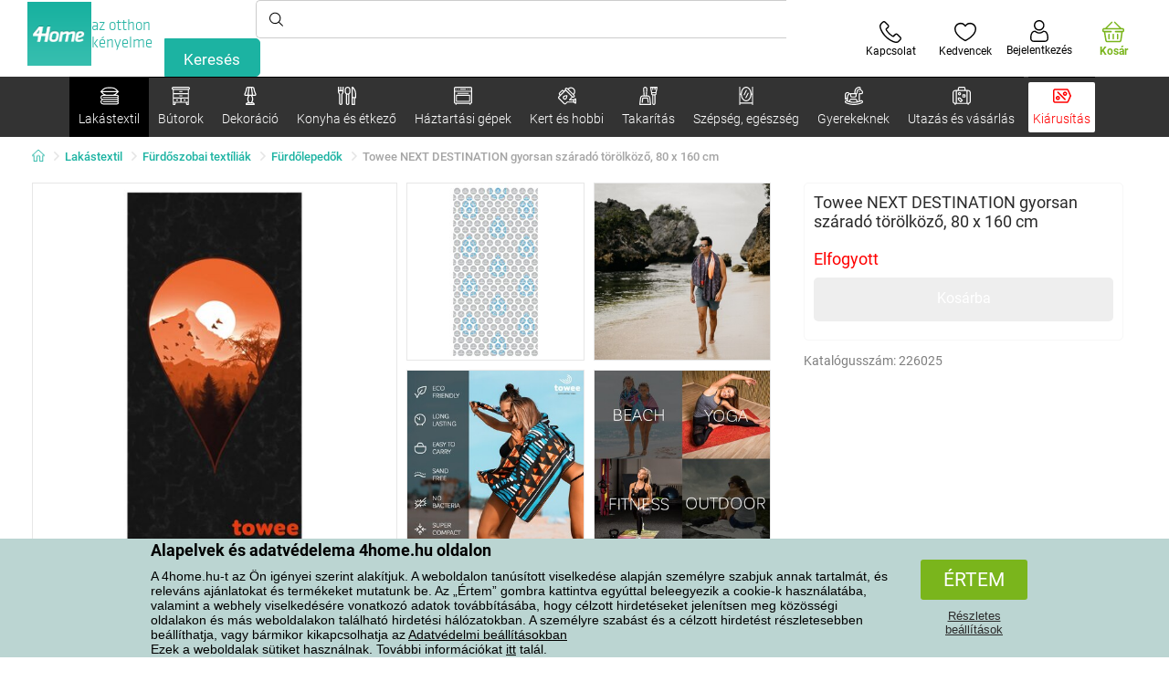

--- FILE ---
content_type: text/html; charset=utf-8
request_url: https://www.4home.hu/component/?type=CategoryPanel&id=0403ad28-31ba-82a8-d4f3-daefec009e67
body_size: 2459
content:

<div class="cat-submenu-holder" style="display: none">
    <ul class="cat-submenu">
            <li>
                <section>
                    <a href="/karacsonyi-dekoraciok-es-kiegeszitok/">
                        <img data-src="https://cdn.4home.cz/56921283-ea1f-4766-837a-bac3bd51bf73/40x40/vanocnidekorace.jpg"
                             class="late-load"
                             width="50" />
                    </a>
                    <span class="l2-info">
                        <a href="/karacsonyi-dekoraciok-es-kiegeszitok/" class="name">
                            Kar&#225;csonyi dekor&#225;ci&#243;k &#233;s kieg&#233;sz&#237;tők
                        </a>
                        <span class="l3categories">
<a href="/dekoraciok-karacsony/">Kar&#225;csonyi dekor&#225;ci&#243;k</a> <a href="/karacsonyi-diszek/">Kar&#225;csonyi d&#237;szek</a> <a href="/kulteri-vilagitas-es-dekoracio/">K&#252;lt&#233;ri vil&#225;g&#237;t&#225;s &#233;s dekor&#225;ci&#243;</a><a class="show-more" href="/karacsonyi-dekoraciok-es-kiegeszitok/">Továbbiak megtekintése</a>                        </span>
                    </span>
                </section>
            </li>
            <li>
                <section>
                    <a href="/apro-lakasdekoraciok/">
                        <img data-src="https://cdn.4home.cz/0d3607b8-6935-41c9-af20-e9b37624cbaa/40x40/drobnebytovedekorace.jpg"
                             class="late-load"
                             width="50" />
                    </a>
                    <span class="l2-info">
                        <a href="/apro-lakasdekoraciok/" class="name">
                            Apr&#243; lak&#225;sdekor&#225;ci&#243;k
                        </a>
                        <span class="l3categories">
<a href="/lampak-es-lampionok/">L&#225;mp&#225;k &#233;s lampionok</a> <a href="/felfuggesztheto-diszek/">Felf&#252;ggeszthető d&#237;szek</a> <a href="/egyeb-dekoraciok-es-kiegeszitok/">Egy&#233;b dekor&#225;ci&#243;k &#233;s kieg&#233;sz&#237;tők</a><a class="show-more" href="/apro-lakasdekoraciok/">Továbbiak megtekintése</a>                        </span>
                    </span>
                </section>
            </li>
            <li>
                <section>
                    <a href="/muviragok-es-fak/">
                        <img data-src="https://cdn.4home.cz/42bf5646-0d88-4347-b4bb-44a46231b362/40x40/umelekvetinyastromy.jpg"
                             class="late-load"
                             width="50" />
                    </a>
                    <span class="l2-info">
                        <a href="/muviragok-es-fak/" class="name">
                            Művir&#225;gok &#233;s f&#225;k
                        </a>
                        <span class="l3categories">
<a href="/muviragok/">Művir&#225;gok</a> <a href="/szezonalis-koszoruk/">Szezon&#225;lis koszor&#250;k</a> <a href="/mufak/">Műf&#225;k</a>                        </span>
                    </span>
                </section>
            </li>
            <li>
                <section>
                    <a href="/husveti-dekoraciok/">
                        <img data-src="https://cdn.4home.cz/6e8bae72-621f-406c-90bd-b4cdc91db370/40x40/velikonocnidekorace.jpg"
                             class="late-load"
                             width="50" />
                    </a>
                    <span class="l2-info">
                        <a href="/husveti-dekoraciok/" class="name">
                            H&#250;sv&#233;ti dekor&#225;ci&#243;k
                        </a>
                        <span class="l3categories">
<a href="/husveti-dekoraciok/?brand=autronic">Autronic</a> <a href="/husveti-dekoraciok/?brand=toro">Toro</a> <a href="/husveti-dekoraciok/?brand=altom">Altom</a><a class="show-more" href="/husveti-dekoraciok/">Továbbiak megtekintése</a>                        </span>
                    </span>
                </section>
            </li>
            <li>
                <section>
                    <a href="/vilagitotestek/">
                        <img data-src="https://cdn.4home.cz/a05e0b62-3ca2-49b6-be22-62df1967fafe/40x40/svitidla.jpg"
                             class="late-load"
                             width="50" />
                    </a>
                    <span class="l2-info">
                        <a href="/vilagitotestek/" class="name">
                            Vil&#225;g&#237;t&#243;testek &#233;s l&#225;mp&#225;k
                        </a>
                        <span class="l3categories">
<a href="/allolampak/">&#193;ll&#243;l&#225;mp&#225;k</a> <a href="/asztali-lampak/">Asztali l&#225;mp&#225;k</a> <a href="/mennyezeti-vilagitotestek/">Mennyezeti vil&#225;g&#237;t&#243;testek</a><a class="show-more" href="/vilagitotestek/">Továbbiak megtekintése</a>                        </span>
                    </span>
                </section>
            </li>
            <li>
                <section>
                    <a href="/furdoszobai-kiegeszitok/">
                        <img data-src="https://cdn.4home.cz/c93d3bee-e361-49ea-9aea-37b24bdb8bea/40x40/doplnkydokoupelny.jpg"
                             class="late-load"
                             width="50" />
                    </a>
                    <span class="l2-info">
                        <a href="/furdoszobai-kiegeszitok/" class="name">
                            F&#252;rdőszobai kieg&#233;sz&#237;tők
                        </a>
                        <span class="l3categories">
<a href="/apro-furdoszobai-kellekek/">Apr&#243; f&#252;rdőszobai kell&#233;kek</a> <a href="/wc-kiegeszitok/">WC kieg&#233;sz&#237;tők</a> <a href="/szappanadagolok/">Szappanadagol&#243;k</a><a class="show-more" href="/furdoszobai-kiegeszitok/">Továbbiak megtekintése</a>                        </span>
                    </span>
                </section>
            </li>
            <li>
                <section>
                    <a href="/dekoracios-tarolo-dobozok/">
                        <img data-src="https://cdn.4home.cz/ba8bb310-a0db-4c49-808b-c5d3846d5b11/40x40/dekoracniboxy.jpg"
                             class="late-load"
                             width="50" />
                    </a>
                    <span class="l2-info">
                        <a href="/dekoracios-tarolo-dobozok/" class="name">
                            Dekor&#225;ci&#243;s t&#225;rol&#243; dobozok
                        </a>
                        <span class="l3categories">
<a href="/dekoracios-tarolo-dobozok/?brand=g21">G21</a> <a href="/dekoracios-tarolo-dobozok/?brand=compactor">Compactor</a> <a href="/dekoracios-tarolo-dobozok/?brand=koziol">Koziol</a><a class="show-more" href="/dekoracios-tarolo-dobozok/">Továbbiak megtekintése</a>                        </span>
                    </span>
                </section>
            </li>
            <li>
                <section>
                    <a href="/gyertyak-gyertyatartok-es-aromalampak/">
                        <img data-src="https://cdn.4home.cz/610f1e37-5a13-49f8-9ef4-bf3c5a3b1b98/40x40/svickysvicnyaaromalampy.jpg"
                             class="late-load"
                             width="50" />
                    </a>
                    <span class="l2-info">
                        <a href="/gyertyak-gyertyatartok-es-aromalampak/" class="name">
                            Gyerty&#225;k, gyertyatart&#243;k, &#233;s aromal&#225;mp&#225;k
                        </a>
                        <span class="l3categories">
<a href="/aromalampak-es-illo-olajok/">Aromal&#225;mp&#225;k &#233;s ill&#243; olajok</a> <a href="/dekoracios-gyertyak/">Dekor&#225;ci&#243;s gyerty&#225;k</a> <a href="/gyertyatartok/">Gyertyatart&#243;k</a><a class="show-more" href="/gyertyak-gyertyatartok-es-aromalampak/">Továbbiak megtekintése</a>                        </span>
                    </span>
                </section>
            </li>
            <li>
                <section>
                    <a href="/orak-es-ebresztoorak/">
                        <img data-src="https://cdn.4home.cz/cd13b8f5-4563-48d4-bf8c-f12ea520ac43/40x40/hodiny.jpg"
                             class="late-load"
                             width="50" />
                    </a>
                    <span class="l2-info">
                        <a href="/orak-es-ebresztoorak/" class="name">
                            &#211;r&#225;k &#233;s &#233;bresztő&#243;r&#225;k
                        </a>
                        <span class="l3categories">
<a href="/faliorak/">Fali&#243;r&#225;k</a> <a href="/ebresztoorak/">&#201;bresztő&#243;r&#225;k</a> <a href="/gyermek-orak/">Gyermek &#243;r&#225;k</a><a class="show-more" href="/orak-es-ebresztoorak/">Továbbiak megtekintése</a>                        </span>
                    </span>
                </section>
            </li>
            <li>
                <section>
                    <a href="/biokandallok-es-kandallok/">
                        <img data-src="https://cdn.4home.cz/2858f8ab-0390-460e-bf5d-747d1e16c0d1/40x40/biokrbyakrby.jpg"
                             class="late-load"
                             width="50" />
                    </a>
                    <span class="l2-info">
                        <a href="/biokandallok-es-kandallok/" class="name">
                            Biokandall&#243;k &#233;s kandall&#243;k
                        </a>
                        <span class="l3categories">
<a href="/kandallo-tartozekok/">Kandall&#243; tartoz&#233;kok</a> <a href="/biokandallok/">Biokandall&#243;k</a>                        </span>
                    </span>
                </section>
            </li>
            <li>
                <section>
                    <a href="/vazak/">
                        <img data-src="https://cdn.4home.cz/f3d7c65f-afcd-4202-b291-a04dc8e23863/40x40/vazy.jpg"
                             class="late-load"
                             width="50" />
                    </a>
                    <span class="l2-info">
                        <a href="/vazak/" class="name">
                            V&#225;z&#225;k
                        </a>
                        <span class="l3categories">
<a href="/keramia-vazak/">Ker&#225;mia v&#225;z&#225;k</a> <a href="/uvegvazak/">&#220;vegv&#225;z&#225;k</a>                        </span>
                    </span>
                </section>
            </li>
            <li>
                <section>
                    <a href="/diffuzorok/">
                        <img data-src="https://cdn.4home.cz/37fa4ffb-91b8-496a-877c-3773f9d0df7a/40x40/difuzery.jpg"
                             class="late-load"
                             width="50" />
                    </a>
                    <span class="l2-info">
                        <a href="/diffuzorok/" class="name">
                            Diff&#250;zorok
                        </a>
                        <span class="l3categories">
<a href="/diffuzorok/?brand=yankeecandle">Yankee Candle</a> <a href="/diffuzorok/?brand=sixtol">Sixtol</a> <a href="/diffuzorok/?brand=tescoma">Tescoma</a><a class="show-more" href="/diffuzorok/">Továbbiak megtekintése</a>                        </span>
                    </span>
                </section>
            </li>
            <li>
                <section>
                    <a href="/fototapetak,-falmatricak/">
                        <img data-src="https://cdn.4home.cz/f8d9ad32-c72a-4aeb-a3ec-f042a96906ac/40x40/fototapetyasamolepicidekorace.jpg"
                             class="late-load"
                             width="50" />
                    </a>
                    <span class="l2-info">
                        <a href="/fototapetak,-falmatricak/" class="name">
                            Fot&#243;tap&#233;t&#225;k, falmatric&#225;k
                        </a>
                        <span class="l3categories">
<a href="/ontapado-dekoraciok/">&#214;ntapad&#243; dekor&#225;ci&#243;k</a> <a href="/ontapados-fali-bordurok/">&#214;ntapad&#243;s fali bordűr&#246;k </a> <a href="/gyermek-fototapetak-1/">Gyermek fot&#243;tap&#233;t&#225;k</a><a class="show-more" href="/fototapetak,-falmatricak/">Továbbiak megtekintése</a>                        </span>
                    </span>
                </section>
            </li>
            <li>
                <section>
                    <a href="/oszi-es-mindenszenteki-dekoraciok/">
                        <img data-src="https://cdn.4home.cz/95ddb3be-1483-46ab-bace-86a6d05abe43/40x40/podzimniapietnidekorace.jpg"
                             class="late-load"
                             width="50" />
                    </a>
                    <span class="l2-info">
                        <a href="/oszi-es-mindenszenteki-dekoraciok/" class="name">
                            Őszi &#233;s mindenszenteki dekor&#225;ci&#243;k
                        </a>
                        <span class="l3categories">
<a href="/oszi-dekoraciok/">Őszi dekor&#225;ci&#243;k</a> <a href="/pegyeleti-diszek/">Pegyeleti d&#237;szek</a>                        </span>
                    </span>
                </section>
            </li>
            <li>
                <section>
                    <a href="/idojaras-allomasok-es-homerok-1/">
                        <img data-src="https://cdn.4home.cz/72d05f8d-fe02-40ac-b4b3-9e3913810325/40x40/meteostaniceateplomery.jpg"
                             class="late-load"
                             width="50" />
                    </a>
                    <span class="l2-info">
                        <a href="/idojaras-allomasok-es-homerok-1/" class="name">
                            Időj&#225;r&#225;s &#225;llom&#225;sok &#233;s hőm&#233;rők
                        </a>
                        <span class="l3categories">
<a href="/idojaras-allomasok-1/">Időj&#225;r&#225;s &#225;llom&#225;sok</a> <a href="/homerok-1/">Hőm&#233;rők</a>                        </span>
                    </span>
                </section>
            </li>
            <li>
                <section>
                    <a href="/kepek/">
                        <img data-src="https://cdn.4home.cz/2d20f378-531c-44f7-963f-abd6f79fb01a/40x40/obrazy.jpg"
                             class="late-load"
                             width="50" />
                    </a>
                    <span class="l2-info">
                        <a href="/kepek/" class="name">
                            K&#233;pek
                        </a>
                        <span class="l3categories">
<a href="/kepek/?brand=bohemiagifts">Bohemia Gifts</a> <a href="/kepek/?brand=indecor">Indecor</a><a class="show-more" href="/kepek/">Továbbiak megtekintése</a>                        </span>
                    </span>
                </section>
            </li>
            <li>
                <section>
                    <a href="/kepkeretek/">
                        <img data-src="https://cdn.4home.cz/23e2b04d-0e91-467c-b90b-594d10dce701/40x40/fotoramecky.jpg"
                             class="late-load"
                             width="50" />
                    </a>
                    <span class="l2-info">
                        <a href="/kepkeretek/" class="name">
                            K&#233;pkeretek
                        </a>
                        <span class="l3categories">
<a href="/kepkeretek/?brand=hanahhome">Hanah Home</a> <a href="/kepkeretek/?brand=indecor">Indecor</a><a class="show-more" href="/kepkeretek/">Továbbiak megtekintése</a>                        </span>
                    </span>
                </section>
            </li>
            <li>
                <section>
                    <a href="/buli-es-kellekek/">
                        <img data-src="https://cdn.4home.cz/073a648d-5049-4a10-951a-f841db7d01bc/40x40/hryhrackyazabava.jpg"
                             class="late-load"
                             width="50" />
                    </a>
                    <span class="l2-info">
                        <a href="/buli-es-kellekek/" class="name">
                            Buli &#233;s kell&#233;kek
                        </a>
                        <span class="l3categories">
<a href="/buli-es-kellekek/?brand=autronic">Autronic</a> <a href="/buli-es-kellekek/?brand=koziol">Koziol</a> <a href="/buli-es-kellekek/?brand=orion">Orion</a><a class="show-more" href="/buli-es-kellekek/">Továbbiak megtekintése</a>                        </span>
                    </span>
                </section>
            </li>
            <li>
                <section>
                    <a href="/kerti-viragcserepek-es-viragagyasok/">
                        <img data-src="https://cdn.4home.cz/2e8a2a5d-2160-42fc-a51d-1a5b13b1ef57/40x40/kvetinaceatruhlikyodkaz.jpg"
                             class="late-load"
                             width="50" />
                    </a>
                    <span class="l2-info">
                        <a href="/kerti-viragcserepek-es-viragagyasok/" class="name">
                            Vir&#225;gcserepek &#233;s vir&#225;g&#225;gy&#225;sok
                        </a>
                        <span class="l3categories">
<a href="/permetezogepek-es-edenyek-1/">Permetezőg&#233;pek &#233;s ed&#233;nyek</a> <a href="/tartok-es-allvanyok-viragcserepekhez-1/">Tart&#243;k &#233;s &#225;llv&#225;nyok vir&#225;gcserepekhez</a> <a href="/viragagyasok/">Vir&#225;g&#225;gy&#225;sok</a><a class="show-more" href="/kerti-viragcserepek-es-viragagyasok/">Továbbiak megtekintése</a>                        </span>
                    </span>
                </section>
            </li>
            </ul>
</div>



--- FILE ---
content_type: text/html; charset=utf-8
request_url: https://www.4home.hu/component/?type=CategoryPanel&id=f40f1722-7e8b-1ae4-a3d1-72e43342099d
body_size: 2510
content:

<div class="cat-submenu-holder" style="display: none">
    <ul class="cat-submenu">
            <li>
                <section>
                    <a href="/bogrek-cseszek-es-teaskannak/">
                        <img data-src="https://cdn.4home.cz/c437f548-120a-4ce9-9020-b45b9344461c/40x40/hrnkysalky.jpg"
                             class="late-load"
                             width="50" />
                    </a>
                    <span class="l2-info">
                        <a href="/bogrek-cseszek-es-teaskannak/" class="name">
                            B&#246;gr&#233;k, cs&#233;sz&#233;k &#233;s te&#225;skann&#225;k
                        </a>
                        <span class="l3categories">
<a href="/bogrek-es-cseszek/">B&#246;gr&#233;k &#233;s cs&#233;sz&#233;k</a> <a href="/teaskeszletek-es-teaskannak/">Te&#225;sk&#233;szletek &#233;s te&#225;skann&#225;k</a>                        </span>
                    </span>
                </section>
            </li>
            <li>
                <section>
                    <a href="/etel-tarolas/">
                        <img data-src="https://cdn.4home.cz/b2988a7e-ae9d-484f-b9c6-5568c581197f/40x40/skladovanipotravin.jpg"
                             class="late-load"
                             width="50" />
                    </a>
                    <span class="l2-info">
                        <a href="/etel-tarolas/" class="name">
                            &#201;tel t&#225;rol&#225;s
                        </a>
                        <span class="l3categories">
<a href="/dobozok-es-taroloedenyek/">Dobozok &#233;s t&#225;rol&#243;ed&#233;nyek</a> <a href="/ebedhordok/">Eb&#233;dhord&#243;k</a> <a href="/termotalak/">Termot&#225;lak</a><a class="show-more" href="/etel-tarolas/">Továbbiak megtekintése</a>                        </span>
                    </span>
                </section>
            </li>
            <li>
                <section>
                    <a href="/konyhai-segedeszkozok/">
                        <img data-src="https://cdn.4home.cz/19207390-73bd-401c-b6ad-083005a473c5/40x40/pomuckydokuchyne.jpg"
                             class="late-load"
                             width="50" />
                    </a>
                    <span class="l2-info">
                        <a href="/konyhai-segedeszkozok/" class="name">
                            Konyhai seg&#233;deszk&#246;z&#246;k
                        </a>
                        <span class="l3categories">
<a href="/egyeb-konyhai-segedeszkozok/">Egy&#233;b konyhai seg&#233;deszk&#246;z&#246;k</a> <a href="/edenytartok-es-szervezok/">Ed&#233;nytart&#243;k &#233;s szervezők</a> <a href="/fuszertartok/">Fűszertart&#243;k</a><a class="show-more" href="/konyhai-segedeszkozok/">Továbbiak megtekintése</a>                        </span>
                    </span>
                </section>
            </li>
            <li>
                <section>
                    <a href="/poharak-es-kancsok/">
                        <img data-src="https://cdn.4home.cz/27df7a37-2a16-4963-ac28-de15c1571d75/40x40/sklenice.jpg"
                             class="late-load"
                             width="50" />
                    </a>
                    <span class="l2-info">
                        <a href="/poharak-es-kancsok/" class="name">
                            Poharak &#233;s kancs&#243;k
                        </a>
                        <span class="l3categories">
<a href="/klasszikus-poharak/">Klasszikus poharak</a> <a href="/kancsok-es-korsok/">Kancs&#243;k &#233;s kors&#243;k</a> <a href="/sorospoharak-es-korsok/">S&#246;r&#246;spoharak &#233;s kors&#243;k</a><a class="show-more" href="/poharak-es-kancsok/">Továbbiak megtekintése</a>                        </span>
                    </span>
                </section>
            </li>
            <li>
                <section>
                    <a href="/sutes/">
                        <img data-src="https://cdn.4home.cz/9a70389d-d465-408c-be57-4cb0699c092c/40x40/peceni.jpg"
                             class="late-load"
                             width="50" />
                    </a>
                    <span class="l2-info">
                        <a href="/sutes/" class="name">
                            S&#252;t&#233;s
                        </a>
                        <span class="l3categories">
<a href="/konyhai-talak/">Konyhai t&#225;lak</a> <a href="/sutoformak-es-tepsik/">S&#252;tőform&#225;k &#233;s tepsik</a> <a href="/segedeszkozok-a-suteshez/">Seg&#233;deszk&#246;z&#246;k a s&#252;t&#233;shez</a><a class="show-more" href="/sutes/">Továbbiak megtekintése</a>                        </span>
                    </span>
                </section>
            </li>
            <li>
                <section>
                    <a href="/tanyerok-es-etkeszletek/">
                        <img data-src="https://cdn.4home.cz/8b626e23-5c53-4e08-8b01-9fad4f3191d1/40x40/talireajidelnisady.jpg"
                             class="late-load"
                             width="50" />
                    </a>
                    <span class="l2-info">
                        <a href="/tanyerok-es-etkeszletek/" class="name">
                            T&#225;ny&#233;rok &#233;s &#233;tk&#233;szletek
                        </a>
                        <span class="l3categories">
<a href="/tanyerok/">T&#225;ny&#233;rok</a> <a href="/etkeszletek/">&#201;tk&#233;szletek</a> <a href="/gyermek-etkeszletek-1/">Gyermek &#233;tk&#233;szletek</a>                        </span>
                    </span>
                </section>
            </li>
            <li>
                <section>
                    <a href="/edenyek/">
                        <img data-src="https://cdn.4home.cz/cec85d11-c805-4380-9ec6-d07393daa50a/40x40/hrnceapekace.jpg"
                             class="late-load"
                             width="50" />
                    </a>
                    <span class="l2-info">
                        <a href="/edenyek/" class="name">
                            Ed&#233;nyek
                        </a>
                        <span class="l3categories">
<a href="/rozsdamentes-acel-edenyek/">Rozsdamentes ac&#233;l ed&#233;nyek</a> <a href="/tapadasmentes-feluletu-fazekak/">Tapad&#225;smentes fel&#252;letű fazekak</a> <a href="/zomancozott-fazekak/">Zom&#225;ncozott fazekak</a><a class="show-more" href="/edenyek/">Továbbiak megtekintése</a>                        </span>
                    </span>
                </section>
            </li>
            <li>
                <section>
                    <a href="/tepsik-es-sutoedenyek/">
                        <img data-src="https://cdn.4home.cz/f9f7108d-fc42-48a6-8ed3-33e0bb56e63b/40x40/pekaceazapekacimisy.jpg"
                             class="late-load"
                             width="50" />
                    </a>
                    <span class="l2-info">
                        <a href="/tepsik-es-sutoedenyek/" class="name">
                            Tepsik &#233;s s&#252;tőed&#233;nyek
                        </a>
                        <span class="l3categories">
<a href="/sutoedenyek/">S&#252;tőed&#233;nyek</a> <a href="/tepsik/">Tepsik</a>                        </span>
                    </span>
                </section>
            </li>
            <li>
                <section>
                    <a href="/talalas/">
                        <img data-src="https://cdn.4home.cz/d7cb1819-f482-4e19-a0ec-309f42e0a65f/40x40/servirovani.jpg"
                             class="late-load"
                             width="50" />
                    </a>
                    <span class="l2-info">
                        <a href="/talalas/" class="name">
                            T&#225;lal&#225;s
                        </a>
                        <span class="l3categories">
<a href="/talcak/">T&#225;lc&#225;k</a> <a href="/vajtartok/">Vajtart&#243;k</a> <a href="/cukortartok/">Cukortart&#243;k</a><a class="show-more" href="/talalas/">Továbbiak megtekintése</a>                        </span>
                    </span>
                </section>
            </li>
            <li>
                <section>
                    <a href="/tea-kave/">
                        <img data-src="https://cdn.4home.cz/02c4b709-5164-48e2-b6ad-523b37242d17/40x40/cajeakava.jpg"
                             class="late-load"
                             width="50" />
                    </a>
                    <span class="l2-info">
                        <a href="/tea-kave/" class="name">
                            Tea, k&#225;v&#233; 
                        </a>
                        <span class="l3categories">
<a href="/teafozok-es-teaskannak/">Teafőzők &#233;s te&#225;skann&#225;k</a> <a href="/dugattyus-es-kotyogos-kavefozok/">Dugatty&#250;s &#233;s kotyog&#243;s k&#225;v&#233;főzők</a> <a href="/tea-es-kavekeszito-tartozekok/">Tea &#233;s k&#225;v&#233;k&#233;sz&#237;tő tartoz&#233;kok</a><a class="show-more" href="/tea-kave/">Továbbiak megtekintése</a>                        </span>
                    </span>
                </section>
            </li>
            <li>
                <section>
                    <a href="/talak-es-edenyek/">
                        <img data-src="https://cdn.4home.cz/748c13ad-a40e-4d1f-ac65-e446e7bcb1f6/40x40/misyamisky.jpg"
                             class="late-load"
                             width="50" />
                    </a>
                    <span class="l2-info">
                        <a href="/talak-es-edenyek/" class="name">
                            T&#225;lak &#233;s ed&#233;nyek
                        </a>
                        <span class="l3categories">
<a href="/talak-es-edenyek/?brand=hermia">Hermia</a> <a href="/talak-es-edenyek/?brand=maser">M&#228;ser</a> <a href="/talak-es-edenyek/?brand=toro">Toro</a><a class="show-more" href="/talak-es-edenyek/">Továbbiak megtekintése</a>                        </span>
                    </span>
                </section>
            </li>
            <li>
                <section>
                    <a href="/serpenyok/">
                        <img data-src="https://cdn.4home.cz/20ed35b9-c6ed-4f47-bce1-cc8bebdadd7a/40x40/panve.jpg"
                             class="late-load"
                             width="50" />
                    </a>
                    <span class="l2-info">
                        <a href="/serpenyok/" class="name">
                            Serpenyők
                        </a>
                        <span class="l3categories">
<a href="/tapadasmentes-feluletu-serpenyok/">Tapad&#225;smentes fel&#252;letű serpenyők</a> <a href="/palacsinta-es-tarkedlisutok/">Palacsinta- &#233;s tarkedlis&#252;tők</a> <a href="/keramia-serpenyok/">Ker&#225;mia serpenyők</a><a class="show-more" href="/serpenyok/">Továbbiak megtekintése</a>                        </span>
                    </span>
                </section>
            </li>
            <li>
                <section>
                    <a href="/termoszok-es-kulacsok/">
                        <img data-src="https://cdn.4home.cz/e957d59f-c764-43a8-8ad5-aca62843fcac/40x40/termosky a lahve na pit&#237;.jpg"
                             class="late-load"
                             width="50" />
                    </a>
                    <span class="l2-info">
                        <a href="/termoszok-es-kulacsok/" class="name">
                            Termoszok &#233;s kulacsok
                        </a>
                        <span class="l3categories">
<a href="/termoszok-es-kulacsok/?brand=lamart">Lamart</a> <a href="/termoszok-es-kulacsok/?brand=simax">Simax</a> <a href="/termoszok-es-kulacsok/?brand=orion">Orion</a><a class="show-more" href="/termoszok-es-kulacsok/">Továbbiak megtekintése</a>                        </span>
                    </span>
                </section>
            </li>
            <li>
                <section>
                    <a href="/gyermek-edenyek/">
                        <img data-src="https://cdn.4home.cz/c398bec4-dc13-4cee-a39b-1463b1146ed9/40x40/detskenadobi.jpg"
                             class="late-load"
                             width="50" />
                    </a>
                    <span class="l2-info">
                        <a href="/gyermek-edenyek/" class="name">
                            Gyermek ed&#233;nyek
                        </a>
                        <span class="l3categories">
<a href="/gyermek-etkeszletek-2/">Gyermek &#233;tk&#233;szletek</a> <a href="/gyermek-evoeszkozok-2/">Gyermek evőeszk&#246;z&#246;k</a> <a href="/gyermek-cseszek-es-poharak/">Gyermek cs&#233;sz&#233;k &#233;s poharak</a><a class="show-more" href="/gyermek-edenyek/">Továbbiak megtekintése</a>                        </span>
                    </span>
                </section>
            </li>
            <li>
                <section>
                    <a href="/evoeszkozok/">
                        <img data-src="https://cdn.4home.cz/33319fc3-f682-4010-8aea-cf2eea14de98/40x40/pribory.jpg"
                             class="late-load"
                             width="50" />
                    </a>
                    <span class="l2-info">
                        <a href="/evoeszkozok/" class="name">
                            Evőeszk&#246;z&#246;k
                        </a>
                        <span class="l3categories">
<a href="/etkeszletek-1/">&#201;tk&#233;szletek</a> <a href="/kanalak/">Kanalak</a> <a href="/gyermek-evoeszkozok-1/">Gyermek evőeszk&#246;z&#246;k</a>                        </span>
                    </span>
                </section>
            </li>
            <li>
                <section>
                    <a href="/konyhakesek/">
                        <img data-src="https://cdn.4home.cz/fc3282f7-1425-40d4-aa2e-ed216e268dae/40x40/kuchynskenoze.jpg"
                             class="late-load"
                             width="50" />
                    </a>
                    <span class="l2-info">
                        <a href="/konyhakesek/" class="name">
                            Konyhak&#233;sek
                        </a>
                        <span class="l3categories">
<a href="/rozsdamentes-acel-kesek/">Rozsdamentes ac&#233;l k&#233;sek</a> <a href="/tartozekok-konyhakesekhez/">Tartoz&#233;kok konyhak&#233;sekhez</a> <a href="/egyeb-kesek/">Egy&#233;b k&#233;sek</a><a class="show-more" href="/konyhakesek/">Továbbiak megtekintése</a>                        </span>
                    </span>
                </section>
            </li>
            <li>
                <section>
                    <a href="/vagodeszkak,-vagolapok/">
                        <img data-src="https://cdn.4home.cz/042bf44f-8765-41b1-99cf-e9a235724fc2/40x40/prkenka.jpg"
                             class="late-load"
                             width="50" />
                    </a>
                    <span class="l2-info">
                        <a href="/vagodeszkak,-vagolapok/" class="name">
                            V&#225;g&#243;deszk&#225;k, v&#225;g&#243;lapok
                        </a>
                        <span class="l3categories">
<a href="/vagodeszkak,-vagolapok/?brand=florina">Florina</a> <a href="/vagodeszkak,-vagolapok/?brand=lamart">Lamart</a> <a href="/vagodeszkak,-vagolapok/?brand=kesper">Kesper</a><a class="show-more" href="/vagodeszkak,-vagolapok/">Továbbiak megtekintése</a>                        </span>
                    </span>
                </section>
            </li>
            <li>
                <section>
                    <a href="/vakuumtasakok/">
                        <img data-src="https://cdn.4home.cz/e976d71f-a797-457c-a4d7-72a788d0d424/40x40/vakuovacky.jpg"
                             class="late-load"
                             width="50" />
                    </a>
                    <span class="l2-info">
                        <a href="/vakuumtasakok/" class="name">
                            V&#225;kuumtasakok
                        </a>
                        <span class="l3categories">
<a href="/vakuumtasakok/?brand=domo">Domo</a> <a href="/vakuumtasakok/?brand=guzzanti">Guzzanti</a> <a href="/vakuumtasakok/?brand=maxxo">Maxxo</a><a class="show-more" href="/vakuumtasakok/">Továbbiak megtekintése</a>                        </span>
                    </span>
                </section>
            </li>
            <li>
                <section>
                    <a href="/so-es-borsszorok/">
                        <img data-src="https://cdn.4home.cz/124b369f-af37-4bb2-924d-7629da0cbdb4/40x40/mlynkyslankyapeprenky.jpg"
                             class="late-load"
                             width="50" />
                    </a>
                    <span class="l2-info">
                        <a href="/so-es-borsszorok/" class="name">
                            S&#243;- &#233;s borssz&#243;r&#243;k
                        </a>
                        <span class="l3categories">
<a href="/mechanikus-daralok/">Mechanikus dar&#225;l&#243;k</a> <a href="/so-es-borsszorok-1/">S&#243;- &#233;s borssz&#243;r&#243;k</a> <a href="/elektromos-daralok/">Elektromos dar&#225;l&#243;k</a>                        </span>
                    </span>
                </section>
            </li>
            <li>
                <section>
                    <a href="/befozes/">
                        <img data-src="https://cdn.4home.cz/6c357aa5-f157-4717-9541-f75fc207c934/40x40/zavarovani.jpg"
                             class="late-load"
                             width="50" />
                    </a>
                    <span class="l2-info">
                        <a href="/befozes/" class="name">
                            Befőz&#233;s
                        </a>
                        <span class="l3categories">
<a href="/befozes/?brand=orion">Orion</a> <a href="/befozes/?brand=tescoma">Tescoma</a> <a href="/befozes/?brand=weck">Weck</a><a class="show-more" href="/befozes/">Továbbiak megtekintése</a>                        </span>
                    </span>
                </section>
            </li>
                    <li class="moreCategories">
                <a href="/konyha-es-etkezo/">
                    Az &#246;sszes kateg&#243;ria megtekint&#233;se
                </a>
            </li>
    </ul>
</div>



--- FILE ---
content_type: text/html; charset=utf-8
request_url: https://www.4home.hu/component/?type=CategoryPanel&id=19019b46-dd03-06fe-438c-07ac1ef2bedf
body_size: 2389
content:

<div class="cat-submenu-holder" style="display: none">
    <ul class="cat-submenu">
            <li>
                <section>
                    <a href="/radiatorok-futoberendezesek-es-konvektorok/">
                        <img data-src="https://cdn.4home.cz/558bfd3b-ae99-459c-9dad-ace7ae50caad/40x40/teplovzdusneventilatory.jpg"
                             class="late-load"
                             width="50" />
                    </a>
                    <span class="l2-info">
                        <a href="/radiatorok-futoberendezesek-es-konvektorok/" class="name">
                            Radi&#225;torok, fűtőberendez&#233;sek &#233;s konvektorok
                        </a>
                        <span class="l3categories">
<a href="/radiatorok-futoberendezesek-es-konvektorok/?brand=ardes">Ardes</a> <a href="/radiatorok-futoberendezesek-es-konvektorok/?brand=guzzanti">Guzzanti</a> <a href="/radiatorok-futoberendezesek-es-konvektorok/?brand=gmelectronic">Vigan</a><a class="show-more" href="/radiatorok-futoberendezesek-es-konvektorok/">Továbbiak megtekintése</a>                        </span>
                    </span>
                </section>
            </li>
            <li>
                <section>
                    <a href="/audio-es-video/">
                        <img data-src="https://cdn.4home.cz/93bcca47-613d-4096-9edb-8492bdfa35d0/40x40/elektronikaaprislusenstvi.jpg"
                             class="late-load"
                             width="50" />
                    </a>
                    <span class="l2-info">
                        <a href="/audio-es-video/" class="name">
                            Audio &#233;s video 
                        </a>
                        <span class="l3categories">
<a href="/elemek/">Elemek</a> <a href="/audio-video-kiegeszitok/">Audio-video kieg&#233;sz&#237;tők</a> <a href="/magnok-es-radiok/">Magn&#243;k &#233;s r&#225;di&#243;k</a><a class="show-more" href="/audio-es-video/">Továbbiak megtekintése</a>                        </span>
                    </span>
                </section>
            </li>
            <li>
                <section>
                    <a href="/turmixgepek-es-mixerek/">
                        <img data-src="https://cdn.4home.cz/a7169595-1469-4c14-a3d5-9fb3153999a0/40x40/mixeryaslehace.jpg"
                             class="late-load"
                             width="50" />
                    </a>
                    <span class="l2-info">
                        <a href="/turmixgepek-es-mixerek/" class="name">
                            Turmixg&#233;pek &#233;s mixerek
                        </a>
                        <span class="l3categories">
<a href="/husbardok/">H&#250;sb&#225;rdok</a> <a href="/kezi-mixerek/">K&#233;zi mixerek</a> <a href="/smoothie-keszitok/">Smoothie k&#233;sz&#237;tők</a><a class="show-more" href="/turmixgepek-es-mixerek/">Továbbiak megtekintése</a>                        </span>
                    </span>
                </section>
            </li>
            <li>
                <section>
                    <a href="/sutok-es-tuzhelyek/">
                        <img data-src="https://cdn.4home.cz/0a439746-c94f-4619-b1ba-95ca40432816/40x40/troubyavarice.jpg"
                             class="late-load"
                             width="50" />
                    </a>
                    <span class="l2-info">
                        <a href="/sutok-es-tuzhelyek/" class="name">
                            S&#252;tők &#233;s tűzhelyek
                        </a>
                        <span class="l3categories">
<a href="/elektromos-fozolapok/">Elektromos főzőlapok</a> <a href="/elektromos-sutok/">Elektromos s&#252;tők</a> <a href="/mikrohullamu-sutok/">Mikrohull&#225;m&#250; s&#252;tők</a>                        </span>
                    </span>
                </section>
            </li>
            <li>
                <section>
                    <a href="/kenyerpiritok/">
                        <img data-src="https://cdn.4home.cz/d822f599-bfd8-417a-a625-5ee251bc7903/40x40/topinkovacevaflovacesendvicovace.jpg"
                             class="late-load"
                             width="50" />
                    </a>
                    <span class="l2-info">
                        <a href="/kenyerpiritok/" class="name">
                            Keny&#233;rpir&#237;t&#243;k
                        </a>
                        <span class="l3categories">
<a href="/kenyerpiritok/?brand=proficook">ProfiCook</a> <a href="/kenyerpiritok/?brand=botti">Botti</a> <a href="/kenyerpiritok/?brand=solac">Solac</a><a class="show-more" href="/kenyerpiritok/">Továbbiak megtekintése</a>                        </span>
                    </span>
                </section>
            </li>
            <li>
                <section>
                    <a href="/kavefozok-es-eszpresszok/">
                        <img data-src="https://cdn.4home.cz/60abbe38-bd40-439a-bfed-ad1e89ad07f7/40x40/kavovaryaespressa.jpg"
                             class="late-load"
                             width="50" />
                    </a>
                    <span class="l2-info">
                        <a href="/kavefozok-es-eszpresszok/" class="name">
                            K&#225;v&#233;főzők &#233;s eszpressz&#243;k
                        </a>
                        <span class="l3categories">
<a href="/tartozekok-1/">Tartoz&#233;kok</a> <a href="/kavedaralok/">K&#225;v&#233;dar&#225;l&#243;k</a> <a href="/eszpresszok/">Eszpressz&#243;k</a><a class="show-more" href="/kavefozok-es-eszpresszok/">Továbbiak megtekintése</a>                        </span>
                    </span>
                </section>
            </li>
            <li>
                <section>
                    <a href="/gyorsforralok/">
                        <img data-src="https://cdn.4home.cz/5296c3a5-1168-4c69-bfa1-00d05a909244/40x40/rychlovarnekonvice.jpg"
                             class="late-load"
                             width="50" />
                    </a>
                    <span class="l2-info">
                        <a href="/gyorsforralok/" class="name">
                            Gyorsforral&#243;k
                        </a>
                        <span class="l3categories">
<a href="/gyorsforralok/?brand=berlingerhaus">Berlinger Haus</a> <a href="/gyorsforralok/?brand=sencor">Sencor</a> <a href="/gyorsforralok/?brand=philco">Philco</a><a class="show-more" href="/gyorsforralok/">Továbbiak megtekintése</a>                        </span>
                    </span>
                </section>
            </li>
            <li>
                <section>
                    <a href="/szeletelok/">
                        <img data-src="https://cdn.4home.cz/2966d64e-1fb7-49cb-911a-f60765201592/40x40/krajece.jpg"
                             class="late-load"
                             width="50" />
                    </a>
                    <span class="l2-info">
                        <a href="/szeletelok/" class="name">
                            Szeletelők
                        </a>
                        <span class="l3categories">
<a href="/szeletelok/?brand=sencor">Sencor</a> <a href="/szeletelok/?brand=domo">Domo</a> <a href="/szeletelok/?brand=graef">Graef</a><a class="show-more" href="/szeletelok/">Továbbiak megtekintése</a>                        </span>
                    </span>
                </section>
            </li>
            <li>
                <section>
                    <a href="/kulonlegessegek-a-konyhaba/">
                        <img data-src="https://cdn.4home.cz/4ac5f2e4-4525-4983-838b-8bb5a97484c4/40x40/vychytavkydokuchyne.jpg"
                             class="late-load"
                             width="50" />
                    </a>
                    <span class="l2-info">
                        <a href="/kulonlegessegek-a-konyhaba/" class="name">
                            K&#252;l&#246;nlegess&#233;gek a konyh&#225;ba
                        </a>
                        <span class="l3categories">
<a href="/kulonlegessegek-a-konyhaba/?brand=cattara">Cattara</a> <a href="/kulonlegessegek-a-konyhaba/?brand=maxxo">Maxxo</a> <a href="/kulonlegessegek-a-konyhaba/?brand=orava">Orava</a><a class="show-more" href="/kulonlegessegek-a-konyhaba/">Továbbiak megtekintése</a>                        </span>
                    </span>
                </section>
            </li>
            <li>
                <section>
                    <a href="/tobbfunkcios-edenyek/">
                        <img data-src="https://cdn.4home.cz/6304a5cc-3475-47e7-830e-ad664fcb9657/40x40/multifunkcnihrnce.jpg"
                             class="late-load"
                             width="50" />
                    </a>
                    <span class="l2-info">
                        <a href="/tobbfunkcios-edenyek/" class="name">
                            T&#246;bbfunkci&#243;s ed&#233;nyek
                        </a>
                        <span class="l3categories">
<a href="/tobbfunkcios-edenyek/?brand=lauben">Lauben</a> <a href="/tobbfunkcios-edenyek/?brand=remoska">Remoska</a> <a href="/tobbfunkcios-edenyek/?brand=catler">Catler</a><a class="show-more" href="/tobbfunkcios-edenyek/">Továbbiak megtekintése</a>                        </span>
                    </span>
                </section>
            </li>
            <li>
                <section>
                    <a href="/rizsfozok/">
                        <img data-src="https://cdn.4home.cz/3f42825c-4e67-47d4-aecc-36ad932e46ee/40x40/ryzovary.jpg"
                             class="late-load"
                             width="50" />
                    </a>
                    <span class="l2-info">
                        <a href="/rizsfozok/" class="name">
                            Rizsfőzők
                        </a>
                        <span class="l3categories">
<a href="/rizsfozok/?brand=lauben">Lauben</a> <a href="/rizsfozok/?brand=sencor">Sencor</a> <a href="/rizsfozok/?brand=activer">Activer</a><a class="show-more" href="/rizsfozok/">Továbbiak megtekintése</a>                        </span>
                    </span>
                </section>
            </li>
            <li>
                <section>
                    <a href="/konyhai-berendezesek/">
                        <img data-src="https://cdn.4home.cz/a88b605e-8db8-417b-a461-dd198290bcad/40x40/kuchynskeroboty.jpg"
                             class="late-load"
                             width="50" />
                    </a>
                    <span class="l2-info">
                        <a href="/konyhai-berendezesek/" class="name">
                            Konyhai berendez&#233;sek
                        </a>
                        <span class="l3categories">
<a href="/konyhai-berendezesek/?brand=sencor">Sencor</a> <a href="/konyhai-berendezesek/?brand=lauben">Lauben</a> <a href="/konyhai-berendezesek/?brand=catler">Catler</a><a class="show-more" href="/konyhai-berendezesek/">Továbbiak megtekintése</a>                        </span>
                    </span>
                </section>
            </li>
            <li>
                <section>
                    <a href="/befozo-edenyek/">
                        <img data-src="https://cdn.4home.cz/af1498e5-2728-420f-976b-b56d4715d6a3/40x40/zavarovacihrnce.jpg"
                             class="late-load"
                             width="50" />
                    </a>
                    <span class="l2-info">
                        <a href="/befozo-edenyek/" class="name">
                            Befőző ed&#233;nyek
                        </a>
                        <span class="l3categories">
<a href="/befozo-edenyek/?brand=sencor">Sencor</a> <a href="/befozo-edenyek/?brand=domo">Domo</a> <a href="/befozo-edenyek/?brand=guzzanti">Guzzanti</a><a class="show-more" href="/befozo-edenyek/">Továbbiak megtekintése</a>                        </span>
                    </span>
                </section>
            </li>
            <li>
                <section>
                    <a href="/szendvicssutok/">
                        <img data-src="https://cdn.4home.cz/e787f798-a43e-41e0-9198-3e9c8b1191e8/40x40/cat3920.jpg"
                             class="late-load"
                             width="50" />
                    </a>
                    <span class="l2-info">
                        <a href="/szendvicssutok/" class="name">
                            Szendvicss&#252;tők
                        </a>
                        <span class="l3categories">
<a href="/szendvicssutok/?brand=sencor">Sencor</a> <a href="/szendvicssutok/?brand=akai">AKAI</a> <a href="/szendvicssutok/?brand=solac">Solac</a><a class="show-more" href="/szendvicssutok/">Továbbiak megtekintése</a>                        </span>
                    </span>
                </section>
            </li>
            <li>
                <section>
                    <a href="/elektromos-grillsutok-1/">
                        <img data-src="https://cdn.4home.cz/dd6f5835-d354-47d5-a377-465229e2868e/40x40/elektrickegrily.jpg"
                             class="late-load"
                             width="50" />
                    </a>
                    <span class="l2-info">
                        <a href="/elektromos-grillsutok-1/" class="name">
                            Elektromos grills&#252;tők
                        </a>
                        <span class="l3categories">
<a href="/elektromos-grillsutok-1/?brand=clatronic">Clatronic</a> <a href="/elektromos-grillsutok-1/?brand=akai">AKAI</a> <a href="/elektromos-grillsutok-1/?brand=guzzanti">Guzzanti</a><a class="show-more" href="/elektromos-grillsutok-1/">Továbbiak megtekintése</a>                        </span>
                    </span>
                </section>
            </li>
            <li>
                <section>
                    <a href="/kenyersutok/">
                        <img data-src="https://cdn.4home.cz/2e51026d-954a-4918-b297-68b06b2f8fba/40x40/domacipekarny.jpg"
                             class="late-load"
                             width="50" />
                    </a>
                    <span class="l2-info">
                        <a href="/kenyersutok/" class="name">
                            Keny&#233;rs&#252;tők
                        </a>
                        <span class="l3categories">
<a href="/kenyersutok/?brand=guzzanti">Guzzanti</a> <a href="/kenyersutok/?brand=domo">Domo</a> <a href="/kenyersutok/?brand=sencor">Sencor</a><a class="show-more" href="/kenyersutok/">Továbbiak megtekintése</a>                        </span>
                    </span>
                </section>
            </li>
            <li>
                <section>
                    <a href="/gyumolcsfacsarok/">
                        <img data-src="https://cdn.4home.cz/f7926621-eea3-4e65-b600-04ac8708e536/40x40/odstavnovace.jpg"
                             class="late-load"
                             width="50" />
                    </a>
                    <span class="l2-info">
                        <a href="/gyumolcsfacsarok/" class="name">
                            Gy&#252;m&#246;lcsfacsar&#243;k
                        </a>
                        <span class="l3categories">
<a href="/centrifugalis-gyumolcsfacsarok/">Centrifug&#225;lis gy&#252;m&#246;lcsfacsar&#243;k</a> <a href="/citruspresek/">Citruspr&#233;sek</a> <a href="/csigas-gyumolcsfacsarok/">Csig&#225;s gy&#252;m&#246;lcsfacsar&#243;k</a>                        </span>
                    </span>
                </section>
            </li>
            <li>
                <section>
                    <a href="/fagylaltkeszitok-es-jegkeszitok/">
                        <img data-src="https://cdn.4home.cz/ed63dfc0-a220-4261-9b6c-223acef769ec/40x40/zmrzlinovaceavyrobnikyledu.jpg"
                             class="late-load"
                             width="50" />
                    </a>
                    <span class="l2-info">
                        <a href="/fagylaltkeszitok-es-jegkeszitok/" class="name">
                            Fagylaltk&#233;sz&#237;tők &#233;s j&#233;gk&#233;sz&#237;tők
                        </a>
                        <span class="l3categories">
<a href="/fagylaltkeszitok-es-jegkeszitok/?brand=guzzanti">Guzzanti</a> <a href="/fagylaltkeszitok-es-jegkeszitok/?brand=domo">Domo</a> <a href="/fagylaltkeszitok-es-jegkeszitok/?brand=clatronic">Clatronic</a><a class="show-more" href="/fagylaltkeszitok-es-jegkeszitok/">Továbbiak megtekintése</a>                        </span>
                    </span>
                </section>
            </li>
            <li>
                <section>
                    <a href="/olajsutok/">
                        <img data-src="https://cdn.4home.cz/5a8148ec-bca7-47e0-b7ea-8ac103c61285/40x40/fritezy.jpg"
                             class="late-load"
                             width="50" />
                    </a>
                    <span class="l2-info">
                        <a href="/olajsutok/" class="name">
                            Olajs&#252;tők
                        </a>
                        <span class="l3categories">
<a href="/olajsutok/?brand=orion">Orion</a> <a href="/olajsutok/?brand=domo">Domo</a> <a href="/olajsutok/?brand=guzzanti">Guzzanti</a><a class="show-more" href="/olajsutok/">Továbbiak megtekintése</a>                        </span>
                    </span>
                </section>
            </li>
            <li>
                <section>
                    <a href="/ventilatorok-es-legkondicionalok/">
                        <img data-src="https://cdn.4home.cz/1c1b5d7a-a1fe-4883-a4c8-550fed2683bd/40x40/ventilatory.jpg"
                             class="late-load"
                             width="50" />
                    </a>
                    <span class="l2-info">
                        <a href="/ventilatorok-es-legkondicionalok/" class="name">
                            Ventil&#225;torok &#233;s l&#233;gkondicion&#225;l&#243;k
                        </a>
                        <span class="l3categories">
<a href="/ventilatorok-es-legkondicionalok/?brand=lauben">Lauben</a> <a href="/ventilatorok-es-legkondicionalok/?brand=concept">Concept</a> <a href="/ventilatorok-es-legkondicionalok/?brand=ardes">Ardes</a><a class="show-more" href="/ventilatorok-es-legkondicionalok/">Továbbiak megtekintése</a>                        </span>
                    </span>
                </section>
            </li>
                    <li class="moreCategories">
                <a href="/haztartasi-gepek/">
                    Az &#246;sszes kateg&#243;ria megtekint&#233;se
                </a>
            </li>
    </ul>
</div>



--- FILE ---
content_type: text/html; charset=utf-8
request_url: https://www.4home.hu/component/?type=CategoryPanel&id=6e267ccd-5ca3-0e80-2100-9b1f489434b4
body_size: 1426
content:

<div class="cat-submenu-holder" style="display: none">
    <ul class="cat-submenu">
            <li>
                <section>
                    <a href="/felmosok-es-vodrok/">
                        <img data-src="https://cdn.4home.cz/69a03665-b9bd-4ea8-8099-ef443f95093b/40x40/mopyakbeliky.jpg"
                             class="late-load"
                             width="50" />
                    </a>
                    <span class="l2-info">
                        <a href="/felmosok-es-vodrok/" class="name">
                            Felmos&#243;k &#233;s v&#246;dr&#246;k
                        </a>
                        <span class="l3categories">
<a href="/cserelheto-fejek-a-felmosohoz/">Cser&#233;lhető fejek a felmos&#243;hoz</a> <a href="/felmosok/">Felmos&#243;k</a> <a href="/vodrok/">V&#246;dr&#246;k</a>                        </span>
                    </span>
                </section>
            </li>
            <li>
                <section>
                    <a href="/tarolo-dobozok/">
                        <img data-src="https://cdn.4home.cz/8f6899ba-e898-4fe5-b156-5a1cbe5a0d54/40x40/ulozneboxy.jpg"
                             class="late-load"
                             width="50" />
                    </a>
                    <span class="l2-info">
                        <a href="/tarolo-dobozok/" class="name">
                            T&#225;rol&#243; dobozok
                        </a>
                        <span class="l3categories">
<a href="/tarolo-dobozok/?brand=compactor">Compactor</a> <a href="/tarolo-dobozok/?brand=kela">KELA</a> <a href="/tarolo-dobozok/?brand=orthexgroup">Orthex Group</a><a class="show-more" href="/tarolo-dobozok/">Továbbiak megtekintése</a>                        </span>
                    </span>
                </section>
            </li>
            <li>
                <section>
                    <a href="/mosas-es-szaritas/">
                        <img data-src="https://cdn.4home.cz/8ebe743e-d166-4746-8f46-6df0db3cbde5/40x40/praniasuseni.jpg"
                             class="late-load"
                             width="50" />
                    </a>
                    <span class="l2-info">
                        <a href="/mosas-es-szaritas/" class="name">
                            Mos&#225;s &#233;s sz&#225;r&#237;t&#225;s
                        </a>
                        <span class="l3categories">
<a href="/szennyeskosarak-1/">Szennyeskosarak</a> <a href="/ruhaszaritok/">Ruhasz&#225;r&#237;t&#243;k</a> <a href="/segedeszkozok-mosashoz-es-szaritashoz/">Seg&#233;deszk&#246;z&#246;k mos&#225;shoz &#233;s sz&#225;r&#237;t&#225;shoz</a><a class="show-more" href="/mosas-es-szaritas/">Továbbiak megtekintése</a>                        </span>
                    </span>
                </section>
            </li>
            <li>
                <section>
                    <a href="/szemetkosarak/">
                        <img data-src="https://cdn.4home.cz/039e4789-fb66-474c-b9b8-e10121c7d9c9/40x40/odpadkovekose.jpg"
                             class="late-load"
                             width="50" />
                    </a>
                    <span class="l2-info">
                        <a href="/szemetkosarak/" class="name">
                            Szem&#233;tkosarak
                        </a>
                        <span class="l3categories">
<a href="/klasszikus-szemetkosarak/">Klasszikus szem&#233;tkosarak</a> <a href="/pedalos-szemetkosarak/">Ped&#225;los szem&#233;tkosarak</a> <a href="/szelektiv-hulladekgyujto-kosarak/">Szelekt&#237;v hullad&#233;kgyűjtő kosarak</a><a class="show-more" href="/szemetkosarak/">Továbbiak megtekintése</a>                        </span>
                    </span>
                </section>
            </li>
            <li>
                <section>
                    <a href="/takaritoeszkozok/">
                        <img data-src="https://cdn.4home.cz/7a6055eb-c15c-4079-a468-77410c65b9db/40x40/uklidovepomucky.jpg"
                             class="late-load"
                             width="50" />
                    </a>
                    <span class="l2-info">
                        <a href="/takaritoeszkozok/" class="name">
                            Takar&#237;t&#243;eszk&#246;z&#246;k
                        </a>
                        <span class="l3categories">
<a href="/kis-takaritoeszkozok/">Kis takar&#237;t&#243;eszk&#246;z&#246;k</a> <a href="/szemettarolok-es-tartozekok/">Szem&#233;tt&#225;rol&#243;k &#233;s tartoz&#233;kok</a>                        </span>
                    </span>
                </section>
            </li>
            <li>
                <section>
                    <a href="/vasalok-es-vasalas/">
                        <img data-src="https://cdn.4home.cz/6efcb67e-6c43-402e-a8c6-f0ddfc524bf3/40x40/zehlickyazehleni.jpg"
                             class="late-load"
                             width="50" />
                    </a>
                    <span class="l2-info">
                        <a href="/vasalok-es-vasalas/" class="name">
                            Vasal&#243;k &#233;s vasal&#225;s
                        </a>
                        <span class="l3categories">
<a href="/vasalodeszka-huzatok/">Vasal&#243;deszka huzatok</a> <a href="/vasalodeszkak/">Vasal&#243;deszk&#225;k</a> <a href="/gozvasalok-1/">Gőzvasal&#243;k</a><a class="show-more" href="/vasalok-es-vasalas/">Továbbiak megtekintése</a>                        </span>
                    </span>
                </section>
            </li>
            <li>
                <section>
                    <a href="/takarito-es-tisztitoeszkozok/">
                        <img data-src="https://cdn.4home.cz/3ccf2085-7d9d-46a9-9d15-388e5b028ac2/40x40/uklidoveacisticiprostredky.jpg"
                             class="late-load"
                             width="50" />
                    </a>
                    <span class="l2-info">
                        <a href="/takarito-es-tisztitoeszkozok/" class="name">
                            Takar&#237;t&#243;- &#233;s tiszt&#237;t&#243;eszk&#246;z&#246;k
                        </a>
                        <span class="l3categories">
<a href="/takarito-es-tisztitoeszkozok/?brand=orion">Orion</a> <a href="/takarito-es-tisztitoeszkozok/?brand=bissell">Bissell</a> <a href="/takarito-es-tisztitoeszkozok/?brand=baula">Baula</a><a class="show-more" href="/takarito-es-tisztitoeszkozok/">Továbbiak megtekintése</a>                        </span>
                    </span>
                </section>
            </li>
            <li>
                <section>
                    <a href="/ablaktorlok/">
                        <img data-src="https://cdn.4home.cz/8c126366-ca4a-418b-9f36-234fa8612e7f/40x40/sterkynaokna.jpg"
                             class="late-load"
                             width="50" />
                    </a>
                    <span class="l2-info">
                        <a href="/ablaktorlok/" class="name">
                            Ablakt&#246;rlők
                        </a>
                        <span class="l3categories">
<a href="/ablaktorlok/?brand=leifheit">Leifheit</a> <a href="/ablaktorlok/?brand=simplehuman">Simplehuman</a> <a href="/ablaktorlok/?brand=kela">KELA</a><a class="show-more" href="/ablaktorlok/">Továbbiak megtekintése</a>                        </span>
                    </span>
                </section>
            </li>
            <li>
                <section>
                    <a href="/porszivok-1/">
                        <img data-src="https://cdn.4home.cz/43bad931-4da2-4f7a-8d02-0b3c8aa672c1/40x40/vysavace.jpg"
                             class="late-load"
                             width="50" />
                    </a>
                    <span class="l2-info">
                        <a href="/porszivok-1/" class="name">
                            Porsz&#237;v&#243;k
                        </a>
                        <span class="l3categories">
<a href="/vezetek-nelkuli-porszivok-1/">Vezet&#233;k n&#233;lk&#252;li porsz&#237;v&#243;k</a> <a href="/porszivo-tartozekok/">Porsz&#237;v&#243; tartoz&#233;kok</a> <a href="/ipari-porszivok-1/">Ipari porsz&#237;v&#243;k</a><a class="show-more" href="/porszivok-1/">Továbbiak megtekintése</a>                        </span>
                    </span>
                </section>
            </li>
            <li>
                <section>
                    <a href="/mososzerek-1/">
                        <img data-src="https://cdn.4home.cz/c41a50d1-b452-4f09-a139-279b7fff6522/40x40/praciprostredky.jpg"
                             class="late-load"
                             width="50" />
                    </a>
                    <span class="l2-info">
                        <a href="/mososzerek-1/" class="name">
                            Mos&#243;szerek
                        </a>
                        <span class="l3categories">
<a href="/mososzerek-1/?brand=ariel">Ariel</a><a class="show-more" href="/mososzerek-1/">Továbbiak megtekintése</a>                        </span>
                    </span>
                </section>
            </li>
            <li>
                <section>
                    <a href="/goztisztitok-1/">
                        <img data-src="https://cdn.4home.cz/76dcdcb2-ecda-42bd-b435-70c92471253c/40x40/parnicistice.jpg"
                             class="late-load"
                             width="50" />
                    </a>
                    <span class="l2-info">
                        <a href="/goztisztitok-1/" class="name">
                            Gőztiszt&#237;t&#243;k
                        </a>
                        <span class="l3categories">
<a href="/goztisztitok-1/?brand=sencor">Sencor</a> <a href="/goztisztitok-1/?brand=leifheit">Leifheit</a><a class="show-more" href="/goztisztitok-1/">Továbbiak megtekintése</a>                        </span>
                    </span>
                </section>
            </li>
            </ul>
</div>



--- FILE ---
content_type: text/html; charset=utf-8
request_url: https://www.4home.hu/component/?type=CategoryPanel&id=e5b3a7b0-dc4d-ee5d-6e31-e7d9bf34f471
body_size: 1601
content:

<div class="cat-submenu-holder" style="display: none">
    <ul class="cat-submenu">
            <li>
                <section>
                    <a href="/egeszsegugyi-kellekek/">
                        <img data-src="https://cdn.4home.cz/204ff3c7-f47a-46cd-b10c-2784508a10cb/40x40/zdravotnipomucky.jpg"
                             class="late-load"
                             width="50" />
                    </a>
                    <span class="l2-info">
                        <a href="/egeszsegugyi-kellekek/" class="name">
                            Eg&#233;szs&#233;g&#252;gyi kell&#233;kek
                        </a>
                        <span class="l3categories">
<a href="/kompenzacios-segedeszkozok/">Kompenz&#225;ci&#243;s seg&#233;deszk&#246;z&#246;k</a> <a href="/derekrogzitok/">Der&#233;kr&#246;gz&#237;tők</a> <a href="/egeszsegugyi-labmelegitok-es-zoknik/">Eg&#233;szs&#233;g&#252;gyi l&#225;bmeleg&#237;tők &#233;s zoknik</a><a class="show-more" href="/egeszsegugyi-kellekek/">Továbbiak megtekintése</a>                        </span>
                    </span>
                </section>
            </li>
            <li>
                <section>
                    <a href="/kozmetika-1/">
                        <img data-src="https://cdn.4home.cz/de428dd3-5755-459c-972c-26afe627fb2a/40x40/kosmetika9671.jpg"
                             class="late-load"
                             width="50" />
                    </a>
                    <span class="l2-info">
                        <a href="/kozmetika-1/" class="name">
                            Kozmetika
                        </a>
                        <span class="l3categories">
<a href="/testkozmetikumok/">Testkozmetikumok</a> <a href="/arckozmetikumok/">Arckozmetikumok</a> <a href="/kozmetikai-tukrok/">Kozmetikai t&#252;kr&#246;k</a><a class="show-more" href="/kozmetika-1/">Továbbiak megtekintése</a>                        </span>
                    </span>
                </section>
            </li>
            <li>
                <section>
                    <a href="/masszazs-es-relax/">
                        <img data-src="https://cdn.4home.cz/d26a51c5-d445-4589-9ae1-996032ab7536/40x40/masazearelaxace.jpg"
                             class="late-load"
                             width="50" />
                    </a>
                    <span class="l2-info">
                        <a href="/masszazs-es-relax/" class="name">
                            Massz&#225;zs &#233;s relax
                        </a>
                        <span class="l3categories">
<a href="/masszazsolajok-es-zselek/">Massz&#225;zsolajok &#233;s zsel&#233;k</a> <a href="/masszazs-segedeszkozok/">Massz&#225;zs seg&#233;deszk&#246;z&#246;k</a> <a href="/elektromos-takarok/">Elektromos takar&#243;k</a><a class="show-more" href="/masszazs-es-relax/">Továbbiak megtekintése</a>                        </span>
                    </span>
                </section>
            </li>
            <li>
                <section>
                    <a href="/egeszsegugyi-cipok/">
                        <img data-src="https://cdn.4home.cz/666b102b-e74e-40ce-88a2-50e7a1d66bf8/40x40/zdravotniobuv.jpg"
                             class="late-load"
                             width="50" />
                    </a>
                    <span class="l2-info">
                        <a href="/egeszsegugyi-cipok/" class="name">
                            Eg&#233;szs&#233;g&#252;gyi cipők
                        </a>
                        <span class="l3categories">
<a href="/noi-cipok/">Női cipők</a> <a href="/unisex-cipok/">Unisex cipők</a> <a href="/ferfi-cipok/">F&#233;rfi cipők</a>                        </span>
                    </span>
                </section>
            </li>
            <li>
                <section>
                    <a href="/manikur-pedikur/">
                        <img data-src="https://cdn.4home.cz/02f37083-12eb-4435-ba06-d002ee899052/40x40/manikuraapedikura.jpg"
                             class="late-load"
                             width="50" />
                    </a>
                    <span class="l2-info">
                        <a href="/manikur-pedikur/" class="name">
                            Manikűr pedikűr
                        </a>
                        <span class="l3categories">
<a href="/manikur-pedikur/?brand=kellerman">Kellerman</a> <a href="/manikur-pedikur/?brand=kai">Kai</a> <a href="/manikur-pedikur/?brand=scholl">Scholl</a><a class="show-more" href="/manikur-pedikur/">Továbbiak megtekintése</a>                        </span>
                    </span>
                </section>
            </li>
            <li>
                <section>
                    <a href="/furdoszobai-merlegek/">
                        <img data-src="https://cdn.4home.cz/db1e6369-5856-4e33-9d55-b1f6aa7a4465/40x40/osobnivahy.jpg"
                             class="late-load"
                             width="50" />
                    </a>
                    <span class="l2-info">
                        <a href="/furdoszobai-merlegek/" class="name">
                            F&#252;rdőszobai m&#233;rlegek 
                        </a>
                        <span class="l3categories">
<a href="/analog-merlegek/">Anal&#243;g m&#233;rlegek</a> <a href="/diagnosztikai-merlegek/">Diagnosztikai m&#233;rlegek</a> <a href="/digitalis-merlegek/">Digit&#225;lis m&#233;rlegek</a>                        </span>
                    </span>
                </section>
            </li>
            <li>
                <section>
                    <a href="/testapolas-1/">
                        <img data-src="https://cdn.4home.cz/c97d0d6a-9462-4509-ab9b-6f96abadbfbc/40x40/malespotrebice.jpg"
                             class="late-load"
                             width="50" />
                    </a>
                    <span class="l2-info">
                        <a href="/testapolas-1/" class="name">
                            Test&#225;pol&#225;s
                        </a>
                        <span class="l3categories">
<a href="/hajszaritok-1/">Hajsz&#225;r&#237;t&#243;k</a> <a href="/noi-borotvalkozas-es-szortelenites/">Női borotv&#225;lkoz&#225;s &#233;s szőrtelen&#237;t&#233;s</a> <a href="/ferfi-borotvalkozas-es-szakallvagok/">F&#233;rfi borotv&#225;lkoz&#225;s &#233;s szak&#225;llv&#225;g&#243;k</a><a class="show-more" href="/testapolas-1/">Továbbiak megtekintése</a>                        </span>
                    </span>
                </section>
            </li>
            <li>
                <section>
                    <a href="/fogyas-es-fitnesz/">
                        <img data-src="https://cdn.4home.cz/20ecf63f-42e7-42f2-92b1-e35f7ff100e8/40x40/hubnutiafitness.jpg"
                             class="late-load"
                             width="50" />
                    </a>
                    <span class="l2-info">
                        <a href="/fogyas-es-fitnesz/" class="name">
                            Fogy&#225;s &#233;s fitnesz
                        </a>
                        <span class="l3categories">
<a href="/fogyas-es-fitnesz/?brand=vitility">Vitility</a> <a href="/fogyas-es-fitnesz/?brand=towee">Towee</a> <a href="/fogyas-es-fitnesz/?brand=sencor">Sencor</a><a class="show-more" href="/fogyas-es-fitnesz/">Továbbiak megtekintése</a>                        </span>
                    </span>
                </section>
            </li>
            <li>
                <section>
                    <a href="/fogkefek/">
                        <img data-src="https://cdn.4home.cz/8567906f-892a-48ea-8933-6a8b0c037841/40x40/zubnikartacky.jpg"
                             class="late-load"
                             width="50" />
                    </a>
                    <span class="l2-info">
                        <a href="/fogkefek/" class="name">
                            Fogkef&#233;k
                        </a>
                        <span class="l3categories">
<a href="/fogkefek/?brand=sencor">Sencor</a> <a href="/fogkefek/?brand=truelife">TrueLife</a> <a href="/fogkefek/?brand=drmayer">Dr. Mayer</a><a class="show-more" href="/fogkefek/">Továbbiak megtekintése</a>                        </span>
                    </span>
                </section>
            </li>
            <li>
                <section>
                    <a href="/higienia-fertotlenites/">
                        <img data-src="https://cdn.4home.cz/22c2839d-3bb2-446d-a390-bbe49d84aef9/40x40/hygienadezinfekce.jpg"
                             class="late-load"
                             width="50" />
                    </a>
                    <span class="l2-info">
                        <a href="/higienia-fertotlenites/" class="name">
                            Higi&#233;nia, fertőtlen&#237;t&#233;s 
                        </a>
                        <span class="l3categories">
<a href="/higienia-fertotlenites/?brand=hartmann">Hartmann</a> <a href="/higienia-fertotlenites/?brand=maxxo">Maxxo</a><a class="show-more" href="/higienia-fertotlenites/">Továbbiak megtekintése</a>                        </span>
                    </span>
                </section>
            </li>
            <li>
                <section>
                    <a href="/erotika-1/">
                        <img data-src="https://cdn.4home.cz/bab2057e-dace-4b5c-82dd-5168a775bff1/40x40/erotika9653.jpg"
                             class="late-load"
                             width="50" />
                    </a>
                    <span class="l2-info">
                        <a href="/erotika-1/" class="name">
                            Erotika
                        </a>
                        <span class="l3categories">
<a href="/erotikus-segedeszkozok/">Erotikus seg&#233;deszk&#246;z&#246;k</a> <a href="/ovszerek/">&#211;vszerek</a>                        </span>
                    </span>
                </section>
            </li>
            <li>
                <section>
                    <a href="/vitaminok-es-etrendkiegeszitok/">
                        <img data-src="https://cdn.4home.cz/060fbd95-2de1-49ef-98ba-4d66a4bfd31d/40x40/vitaminyadoplnkystravy.jpg"
                             class="late-load"
                             width="50" />
                    </a>
                    <span class="l2-info">
                        <a href="/vitaminok-es-etrendkiegeszitok/" class="name">
                            Vitaminok &#233;s &#233;trendkieg&#233;sz&#237;tők
                        </a>
                        <span class="l3categories">
<a href="/vitaminok-es-etrendkiegeszitok/?brand=kneipp">Kneipp</a><a class="show-more" href="/vitaminok-es-etrendkiegeszitok/">Továbbiak megtekintése</a>                        </span>
                    </span>
                </section>
            </li>
            </ul>
</div>



--- FILE ---
content_type: text/html; charset=utf-8
request_url: https://www.4home.hu/component/?type=CategoryPanel&id=c5431c0a-3889-4f21-c709-d50ec413ca72
body_size: 1280
content:

<div class="cat-submenu-holder" style="display: none">
    <ul class="cat-submenu">
            <li>
                <section>
                    <a href="/jatekok/">
                        <img data-src="https://cdn.4home.cz/565eef76-8dc7-4e0a-97d6-6b45a4a666dd/40x40/hracky.jpg"
                             class="late-load"
                             width="50" />
                    </a>
                    <span class="l2-info">
                        <a href="/jatekok/" class="name">
                            J&#225;t&#233;kok
                        </a>
                        <span class="l3categories">
<a href="/kerti-jatekok/">Kerti j&#225;t&#233;kok</a> <a href="/pluss-jatekok/">Pl&#252;ss j&#225;t&#233;kok</a> <a href="/kreativ-es-epitojatekok/">Kreat&#237;v &#233;s &#233;p&#237;tőj&#225;t&#233;kok</a><a class="show-more" href="/jatekok/">Továbbiak megtekintése</a>                        </span>
                    </span>
                </section>
            </li>
            <li>
                <section>
                    <a href="/gyermekgondoza/">
                        <img data-src="https://cdn.4home.cz/d79bfb6b-73f9-4616-bf59-59f9200b9023/40x40/peceodite.jpg"
                             class="late-load"
                             width="50" />
                    </a>
                    <span class="l2-info">
                        <a href="/gyermekgondoza/" class="name">
                            Gyermekgondoz&#225;
                        </a>
                        <span class="l3categories">
<a href="/furdetes-babaapolas/">F&#252;rdet&#233;s, baba&#225;pol&#225;s</a> <a href="/gyerekbiztonsag/">Gyerekbiztons&#225;g</a> <a href="/jatszoszonyegek-jatszoszonyegek-bebitornazoval/">J&#225;tsz&#243;szőnyegek, j&#225;tszőszőnyegek b&#233;bitorn&#225;z&#243;val, zen&#233;lő forg&#243;k</a><a class="show-more" href="/gyermekgondoza/">Továbbiak megtekintése</a>                        </span>
                    </span>
                </section>
            </li>
            <li>
                <section>
                    <a href="/gyerekszoba/">
                        <img data-src="https://cdn.4home.cz/08f5fa89-7117-4fdc-851f-1a9fcd543cf4/40x40/detpok.jpg"
                             class="late-load"
                             width="50" />
                    </a>
                    <span class="l2-info">
                        <a href="/gyerekszoba/" class="name">
                            Gyerekszoba
                        </a>
                        <span class="l3categories">
<a href="/gyermek-butorok-1/">Gyermek b&#250;torok</a> <a href="/gyermek-fototapetak/">Gyermek fot&#243;tap&#233;t&#225;k</a> <a href="/gyermek-fuggonyok-es-draperiak/">Gyermek f&#252;gg&#246;ny&#246;k &#233;s drap&#233;ri&#225;k</a><a class="show-more" href="/gyerekszoba/">Továbbiak megtekintése</a>                        </span>
                    </span>
                </section>
            </li>
            <li>
                <section>
                    <a href="/gyermek-jelmezek/">
                        <img data-src="https://cdn.4home.cz/8d55edde-7d04-452f-93bc-b6bb72b17c2c/40x40/detskekostymy.jpg"
                             class="late-load"
                             width="50" />
                    </a>
                    <span class="l2-info">
                        <a href="/gyermek-jelmezek/" class="name">
                            Gyermek jelmezek
                        </a>
                        <span class="l3categories">
<a href="/gyermek-jelmezek/?brand=rappa">Rappa</a> <a href="/gyermek-jelmezek/?brand=ses">SES</a><a class="show-more" href="/gyermek-jelmezek/">Továbbiak megtekintése</a>                        </span>
                    </span>
                </section>
            </li>
            <li>
                <section>
                    <a href="/kiegeszitok-gyermekeknek/">
                        <img data-src="https://cdn.4home.cz/16d39d58-772c-42ee-af01-5d66f51c49b7/40x40/doplnkydeti.jpg"
                             class="late-load"
                             width="50" />
                    </a>
                    <span class="l2-info">
                        <a href="/kiegeszitok-gyermekeknek/" class="name">
                            Kieg&#233;sz&#237;tők gyermekeknek
                        </a>
                        <span class="l3categories">
<a href="/kiegeszitok-gyermekeknek/?brand=bestway">Bestway</a> <a href="/kiegeszitok-gyermekeknek/?brand=playto">PlayTo</a> <a href="/kiegeszitok-gyermekeknek/?brand=autronic">Autronic</a><a class="show-more" href="/kiegeszitok-gyermekeknek/">Továbbiak megtekintése</a>                        </span>
                    </span>
                </section>
            </li>
            <li>
                <section>
                    <a href="/puzzle/">
                        <img data-src="https://cdn.4home.cz/897ea232-2238-489d-9510-1963556e9872/40x40/puzzle.jpg"
                             class="late-load"
                             width="50" />
                    </a>
                    <span class="l2-info">
                        <a href="/puzzle/" class="name">
                            Puzzle
                        </a>
                        <span class="l3categories">
<a href="/puzzle-gyerekeknek/">Puzzle gyerekeknek</a> <a href="/puzzle-felnotteknek/">Puzzle felnőtteknek</a>                        </span>
                    </span>
                </section>
            </li>
            <li>
                <section>
                    <a href="/gyerek-textilia/">
                        <img data-src="https://cdn.4home.cz/1e9508ae-cebd-42c4-bf53-0dd9556ae2e4/40x40/dettex.jpg"
                             class="late-load"
                             width="50" />
                    </a>
                    <span class="l2-info">
                        <a href="/gyerek-textilia/" class="name">
                            Gyerek text&#237;lia 
                        </a>
                        <span class="l3categories">
<a href="/gyermek-zoknik/">Gyermek zoknik</a> <a href="/szoptatos-parnak-babafeszkek-polyak/">Szoptat&#243;s p&#225;rn&#225;k, babaf&#233;szkek, p&#243;ly&#225;k</a> <a href="/gyerek-parnak-es-paplanok-1/">Gyerek p&#225;rn&#225;k &#233;s paplanok</a><a class="show-more" href="/gyerek-textilia/">Továbbiak megtekintése</a>                        </span>
                    </span>
                </section>
            </li>
            <li>
                <section>
                    <a href="/tarsasjatekok/">
                        <img data-src="https://cdn.4home.cz/dab6c8ae-9f43-4f5e-b133-9dab78efcde7/40x40/spolecenskehry.jpg"
                             class="late-load"
                             width="50" />
                    </a>
                    <span class="l2-info">
                        <a href="/tarsasjatekok/" class="name">
                            T&#225;rsasj&#225;t&#233;kok
                        </a>
                        <span class="l3categories">
<a href="/didaktikus-jatekok/">Didaktikus j&#225;t&#233;kok</a> <a href="/deszkajatekok/">Deszkaj&#225;t&#233;kok</a>                        </span>
                    </span>
                </section>
            </li>
            <li>
                <section>
                    <a href="/gyermek-edenyek-1/">
                        <img data-src="https://cdn.4home.cz/c398bec4-dc13-4cee-a39b-1463b1146ed9/40x40/detskenadobiodkaz.jpg"
                             class="late-load"
                             width="50" />
                    </a>
                    <span class="l2-info">
                        <a href="/gyermek-edenyek-1/" class="name">
                            Gyermek ed&#233;nyek
                        </a>
                        <span class="l3categories">
<a href="/egyeb-gyermek-edenyek-1/">Egy&#233;b gyermek ed&#233;nyek</a> <a href="/gyermek-cseszek-es-poharak-1/">Gyermek cs&#233;sz&#233;k &#233;s poharak</a> <a href="/gyermek-etkeszletek/">Gyermek &#233;tk&#233;szletek</a><a class="show-more" href="/gyermek-edenyek-1/">Továbbiak megtekintése</a>                        </span>
                    </span>
                </section>
            </li>
            </ul>
</div>

